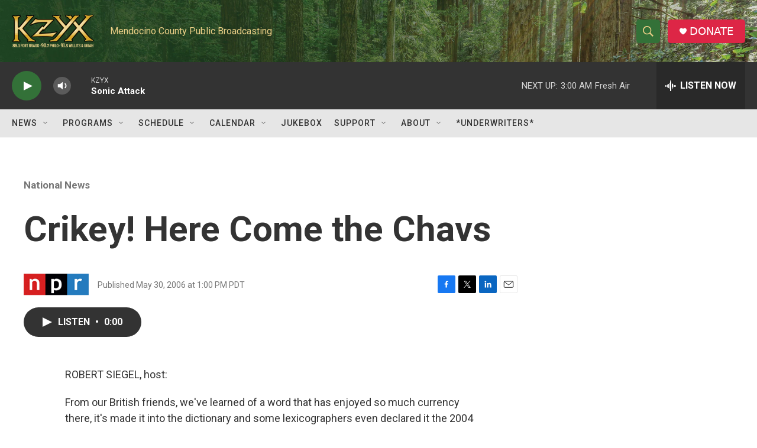

--- FILE ---
content_type: text/html; charset=utf-8
request_url: https://www.google.com/recaptcha/api2/aframe
body_size: 266
content:
<!DOCTYPE HTML><html><head><meta http-equiv="content-type" content="text/html; charset=UTF-8"></head><body><script nonce="wr_yXiEIk_jKDomlC5UsFg">/** Anti-fraud and anti-abuse applications only. See google.com/recaptcha */ try{var clients={'sodar':'https://pagead2.googlesyndication.com/pagead/sodar?'};window.addEventListener("message",function(a){try{if(a.source===window.parent){var b=JSON.parse(a.data);var c=clients[b['id']];if(c){var d=document.createElement('img');d.src=c+b['params']+'&rc='+(localStorage.getItem("rc::a")?sessionStorage.getItem("rc::b"):"");window.document.body.appendChild(d);sessionStorage.setItem("rc::e",parseInt(sessionStorage.getItem("rc::e")||0)+1);localStorage.setItem("rc::h",'1766828817217');}}}catch(b){}});window.parent.postMessage("_grecaptcha_ready", "*");}catch(b){}</script></body></html>